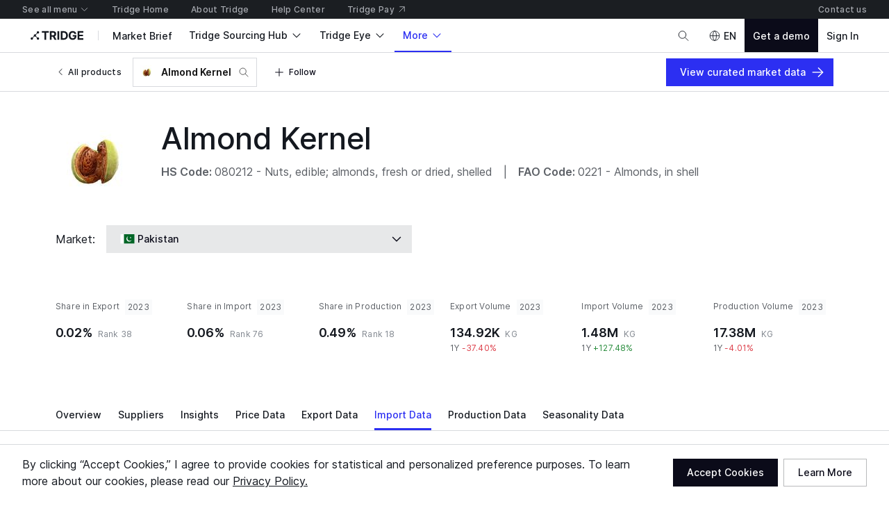

--- FILE ---
content_type: application/javascript
request_url: https://cdn-new.tridge.com/js/chunks/3RIEUGCK.js
body_size: -75
content:
import{d as r,h as o}from"https://cdn-new.tridge.com/js/chunks/5POUPG2C.js";import{w as t}from"https://cdn-new.tridge.com/js/chunks/HHI64AL2.js";t();var e=()=>(0,o.useContext)(r),s=e;export{s as a};


--- FILE ---
content_type: application/javascript
request_url: https://cdn-new.tridge.com/js/chunks/RZ4ETNPO.js
body_size: 1578
content:
import{K as t,L as i}from"https://cdn-new.tridge.com/js/chunks/ERXS3475.js";import{w as e}from"https://cdn-new.tridge.com/js/chunks/HHI64AL2.js";e();i();var{chunk:a,compact:n,concat:s,difference:o,differenceBy:l,differenceWith:p,drop:d,dropRight:u,dropRightWhile:c,dropWhile:h,fill:f,findIndex:y,findLastIndex:m,flatten:g,flattenDeep:b,flattenDepth:W,fromPairs:B,head:I,indexOf:k,initial:x,intersection:v,intersectionBy:A,intersectionWith:O,join:R,last:E,lastIndexOf:L,nth:S,pull:w,pullAll:j,pullAllBy:z,pullAllWith:q,pullAt:D,remove:M,reverse:N,slice:P,sortedIndex:C,sortedIndexBy:F,sortedIndexOf:K,sortedLastIndex:T,sortedLastIndexBy:U,sortedLastIndexOf:V,sortedUniq:G,sortedUniqBy:H,tail:J,take:Q,takeRight:X,takeRightWhile:Y,takeWhile:Z,union:_,unionBy:$,unionWith:ee,uniq:te,uniqBy:ie,uniqWith:re,unzip:ae,unzipWith:ne,without:se,xor:oe,xorBy:le,xorWith:pe,zip:de,zipObject:ue,zipObjectDeep:ce,zipWith:he,countBy:fe,every:ye,filter:me,find:ge,findLast:be,flatMap:We,flatMapDeep:Be,flatMapDepth:Ie,forEach:ke,forEachRight:xe,groupBy:ve,includes:Ae,invokeMap:Oe,keyBy:Re,map:Ee,orderBy:Le,partition:Se,reduce:we,reduceRight:je,reject:ze,sample:qe,sampleSize:De,shuffle:Me,size:Ne,some:Pe,sortBy:Ce,now:Fe,after:Ke,ary:Te,before:Ue,bind:Ve,bindKey:Ge,curry:He,curryRight:Je,debounce:Qe,defer:Xe,delay:Ye,flip:Ze,memoize:_e,negate:$e,once:et,overArgs:tt,partial:it,partialRight:rt,rearg:at,rest:nt,spread:st,throttle:ot,unary:lt,wrap:pt,castArray:dt,clone:ut,cloneDeep:ct,cloneDeepWith:ht,cloneWith:ft,conformsTo:yt,eq:mt,gt,gte:bt,isArguments:Wt,isArray:Bt,isArrayBuffer:It,isArrayLike:kt,isArrayLikeObject:xt,isBoolean:vt,isBuffer:At,isDate:Ot,isElement:Rt,isEmpty:Et,isEqual:Lt,isEqualWith:St,isError:wt,isFinite:jt,isFunction:zt,isInteger:qt,isLength:Dt,isMap:Mt,isMatch:Nt,isMatchWith:Pt,isNaN:Ct,isNative:Ft,isNil:Kt,isNull:Tt,isNumber:Ut,isObject:Vt,isObjectLike:Gt,isPlainObject:Ht,isRegExp:Jt,isSafeInteger:Qt,isSet:Xt,isString:Yt,isSymbol:Zt,isTypedArray:_t,isUndefined:$t,isWeakMap:ei,isWeakSet:ti,lt:ii,lte:ri,toArray:ai,toFinite:ni,toInteger:si,toLength:oi,toNumber:li,toPlainObject:pi,toSafeInteger:di,toString:ui,add:ci,ceil:hi,divide:fi,floor:yi,max:mi,maxBy:gi,mean:bi,meanBy:Wi,min:Bi,minBy:Ii,multiply:ki,round:xi,subtract:vi,sum:Ai,sumBy:Oi,clamp:Ri,inRange:Ei,random:Li,assign:Si,assignIn:wi,assignInWith:ji,assignWith:zi,at:qi,create:Di,defaults:Mi,defaultsDeep:Ni,findKey:Pi,findLastKey:Ci,forIn:Fi,forInRight:Ki,forOwn:Ti,forOwnRight:Ui,functions:Vi,functionsIn:Gi,get:Hi,has:Ji,hasIn:Qi,invert:Xi,invertBy:Yi,invoke:Zi,keys:_i,keysIn:$i,mapKeys:er,mapValues:tr,merge:ir,mergeWith:rr,omit:ar,omitBy:nr,pick:sr,pickBy:or,result:lr,set:pr,setWith:dr,toPairs:ur,toPairsIn:cr,transform:hr,unset:fr,update:yr,updateWith:mr,values:gr,valuesIn:br,chain:Wr,tap:Br,thru:Ir,camelCase:kr,capitalize:xr,deburr:vr,endsWith:Ar,escape:Or,escapeRegExp:Rr,kebabCase:Er,lowerCase:Lr,lowerFirst:Sr,pad:wr,padEnd:jr,padStart:zr,parseInt:qr,repeat:Dr,replace:Mr,snakeCase:Nr,split:Pr,startCase:Cr,startsWith:Fr,template:Kr,toLower:Tr,toUpper:Ur,trim:Vr,trimEnd:Gr,trimStart:Hr,truncate:Jr,unescape:Qr,upperCase:Xr,upperFirst:Yr,words:Zr,attempt:_r,bindAll:$r,cond:ea,conforms:ta,constant:ia,defaultTo:ra,flow:aa,flowRight:na,identity:sa,iteratee:oa,matches:la,matchesProperty:pa,method:da,methodOf:ua,mixin:ca,noop:ha,nthArg:fa,over:ya,overEvery:ma,overSome:ga,property:ba,propertyOf:Wa,range:Ba,rangeRight:Ia,stubArray:ka,stubFalse:xa,stubObject:va,stubString:Aa,stubTrue:Oa,times:Ra,toPath:Ea,uniqueId:La}=t;export{a,n as b,o as c,l as d,y as e,g as f,b as g,I as h,k as i,v as j,R as k,E as l,D as m,M as n,N as o,P as p,G as q,$ as r,te as s,ie as t,re as u,oe as v,le as w,ue as x,me as y,ge as z,ve as A,Ae as B,Le as C,we as D,Me as E,Pe as F,Ce as G,Qe as H,Xe as I,Ye as J,ot as K,Bt as L,vt as M,Et as N,Lt as O,zt as P,Ct as Q,Kt as R,Ut as S,Vt as T,Yt as U,mi as V,gi as W,Bi as X,Ii as Y,xi as Z,Ai as _,Oi as $,Li as aa,_i as ba,ir as ca,ar as da,sr as ea,or as fa,pr as ga,gr as ha,kr as ia,xr as ja,Ar as ka,Er as la,Lr as ma,Fr as na,Tr as oa,Xr as pa,Yr as qa,na as ra,Ba as sa,Ra as ta};


--- FILE ---
content_type: application/javascript
request_url: https://cdn-new.tridge.com/js/chunks/KBKDC5CM.js
body_size: 328
content:
import{c as d,d as h,e as o,f as g,g as c,h as m,i as u,j as l,k as z,l as $}from"https://cdn-new.tridge.com/js/chunks/LBBI4VOM.js";import{c as b}from"https://cdn-new.tridge.com/js/chunks/HKPQR5NQ.js";import{h as T,w as p}from"https://cdn-new.tridge.com/js/chunks/HHI64AL2.js";var y={};T(y,{darken:()=>M,lighten:()=>L,linearGradient:()=>d,mix:()=>H,normalize:()=>w,parseToRgb:()=>R,shade:()=>S,size:()=>$,tint:()=>f,transparentize:()=>x});p();var a=s=>typeof s=="string"&&s.includes("hsl"),k=s=>{let[e,n,r,i]=s.split("(")[1].split(")")[0].split(",");return{h:Math.round(e),s:Math.round(n.replace("%","")),l:Math.round(r.replace("%","")),a:parseFloat(i)}},t=s=>{let{h:e,s:n,l:r,a:i}=k(s);return i?`hsla(${e}, ${n}%, ${r}%, ${i})`:`hsl(${e}, ${n}%, ${r}%)`},x=(s,e)=>z(s,a(e)?t(e):e),L=(s,e)=>c(s,a(e)?t(e):e),M=(s,e)=>g(s,a(e)?t(e):e),S=(s,e)=>u(s,a(e)?t(e):e),f=(s,e)=>l(s,a(e)?t(e):e),H=(s,e,n)=>m(s,a(e)?t(e):e,a(n)?t(n):n),R=s=>o(a(s)?t(s):s),w=()=>b`${h()}button {margin:0;padding:0;background-color:transparent;border:none;-webkit-tap-highlight-color:transparent;-webkit-user-select:none;-moz-user-select:none;-ms-user-select:none;user-select:none;text-decoration:none;cursor:pointer;}
`;export{x as a,R as b,w as c,y as d};


--- FILE ---
content_type: application/javascript
request_url: https://cdn-new.tridge.com/js/chunks/TXW3223I.js
body_size: 193
content:
import{a}from"https://cdn-new.tridge.com/js/chunks/4K5VVGZZ.js";import{a as r}from"https://cdn-new.tridge.com/js/chunks/2JE6TP2B.js";import{d as _}from"https://cdn-new.tridge.com/js/chunks/RGX4CCSB.js";import{j as l,w as t}from"https://cdn-new.tridge.com/js/chunks/HHI64AL2.js";t();var s=l(_());var f=r.div.withConfig({componentId:"sc-hQuXNn"})`flex:1 0 auto;-ms-flex:1 0 auto;max-width:100%;min-width:0;${({backgroundColor:e,theme:o})=>e?`background-color:${o.colors[e]||e};`:""};
`,m=({forwardedRef:e,className:o,helmet:c,children:d,backgroundColor:i,style:p})=>s.default.createElement(f,{className:o?`page ${o}`:"page",ref:e,backgroundColor:i,style:p},c,d),n=a(m),L=n;window.__REACT_LAZY_LOADED_MODULES__||(window.__REACT_LAZY_LOADED_MODULES__=[]);window.__REACT_LAZY_LOADED_MODULES__.push({"src/components/Page":n});export{L as a};


--- FILE ---
content_type: application/javascript
request_url: https://cdn-new.tridge.com/js/chunks/RBCIPNAP.js
body_size: 821
content:
import{g as A,j as h,w as c,y as L}from"https://cdn-new.tridge.com/js/chunks/HHI64AL2.js";var O=A((Y,v)=>{c();var j=h(L());var b=function(){var y={tolerance:0,duration:800,easing:"easeOutQuart",container:window,callback:function(){}};function T(e,r,t,n){return e/=n,e--,-t*(e*e*e*e-1)+r}function s(e,r){var t={};return Object.keys(e).forEach(function(n){t[n]=e[n]}),Object.keys(r).forEach(function(n){t[n]=r[n]}),t}function k(e){return e.replace(/([A-Z])/g,function(r){return"-"+r.toLowerCase()})}function d(e){return e instanceof HTMLElement?e.scrollTop:e.pageYOffset}function u(){var e=arguments.length>0&&arguments[0]!==void 0?arguments[0]:{},r=arguments.length>1&&arguments[1]!==void 0?arguments[1]:{};this.options=s(y,e),this.easeFunctions=s({easeOutQuart:T},r)}u.prototype.registerTrigger=function(e,r){var t=this;if(e){var n=e.getAttribute("href")||e.getAttribute("data-target"),o=n&&n!=="#"?document.getElementById(n.substring(1)):document.body,a=s(this.options,E(e,this.options));typeof r=="function"&&(a.callback=r);var i=function(f){f.preventDefault(),t.move(o,a)};return e.addEventListener("click",i,!1),function(){return e.removeEventListener("click",i,!1)}}},u.prototype.move=function(e){var r=this,t=arguments.length>1&&arguments[1]!==void 0?arguments[1]:{};if(!(e!==0&&!e)){t=s(this.options,t);var n=typeof e=="number"?e:e.getBoundingClientRect().top,o=d(t.container),a=null,i;n-=t.tolerance;var p=function f(g){var l=d(r.options.container);a||(a=g-1);var m=g-a;if(i&&(n>0&&i>l||n<0&&i<l))return t.callback(e);i=l;var F=r.easeFunctions[t.easing](m,o,n,t.duration);t.container.scroll(0,F),m<t.duration?window.requestAnimationFrame(f):(t.container.scroll(0,n+o),t.callback(e))};window.requestAnimationFrame(p)}},u.prototype.addEaseFunction=function(e,r){this.easeFunctions[e]=r};function E(e,r){var t={};return Object.keys(r).forEach(function(n){var o=e.getAttribute("data-mt-".concat(k(n)));o&&(t[n]=isNaN(o)?o:parseInt(o,10))}),t}return u}();typeof v!="undefined"?v.exports=b:window.MoveTo=b});c();var w=h(O(),1),Q={tolerance:80,duration:800,easing:"easeOutQuart"},_=typeof window=="undefined"?{}:(()=>new w.default(Q))(),x=_;export{x as a};
/*! Bundled license information:

moveto/dist/moveTo.js:
  (*!
   * MoveTo - A lightweight scroll animation javascript library without any dependency.
   * Version 1.8.2 (28-06-2019 14:30)
   * Licensed under MIT
   * Copyright 2019 Hasan Aydoğdu <hsnaydd@gmail.com>
   *)
*/


--- FILE ---
content_type: application/javascript
request_url: https://cdn-new.tridge.com/js/chunks/RP2VVDPQ.js
body_size: 289
content:
import{t as _,w as a}from"https://cdn-new.tridge.com/js/chunks/NKTT4ACS.js";import{e as m}from"https://cdn-new.tridge.com/js/chunks/HKPQR5NQ.js";import{a as o,b as w}from"https://cdn-new.tridge.com/js/chunks/I46IQSWS.js";import{r as i}from"https://cdn-new.tridge.com/js/chunks/S2EBBIIR.js";import{w as e}from"https://cdn-new.tridge.com/js/chunks/HHI64AL2.js";e();e();var n=m.div.withConfig({componentId:"sc-dBclZF"})``,L=m.div.withConfig({componentId:"sc-ccnTSr"})`display:flex;flex-wrap:wrap;align-items:center;${({spacing:t})=>a(-t)}${({spacing:t})=>_(-t)} ${n} {${({spacing:t})=>a(t)}${({spacing:t})=>_(t)}${({fullWidth:t})=>t?"flex:1 1 auto;-ms-flex:1 1 auto;& button {  width:100%;}":""}}
`,D=({buttons:t,spacing:l=1,fullWidth:f=!1,children:r,className:d})=>{let E=t==null?void 0:t.map(({id:p,button:u})=>o.createElement(n,{key:p},u));return o.createElement(L,{spacing:l,fullWidth:f,className:d},E||(i(r)?r.map((p,u)=>o.createElement(n,{key:`button-group-item-${u}`},p)):o.createElement(n,null,r)))},s=D;var c=s,b=c;window.__REACT_LAZY_LOADED_MODULES__||(window.__REACT_LAZY_LOADED_MODULES__=[]);window.__REACT_LAZY_LOADED_MODULES__.push({"src/components/ButtonGroup":c});export{b as a};


--- FILE ---
content_type: application/javascript
request_url: https://cdn-new.tridge.com/js/chunks/3EYZZTOI.js
body_size: 2053
content:
import{a as te}from"https://cdn-new.tridge.com/js/chunks/OLCCEXFZ.js";import{a as N}from"https://cdn-new.tridge.com/js/chunks/4MBXD2VH.js";import{b as H}from"https://cdn-new.tridge.com/js/chunks/QUJT7RUJ.js";import{a as A}from"https://cdn-new.tridge.com/js/chunks/Q76HYVG6.js";import{b as oe}from"https://cdn-new.tridge.com/js/chunks/AE6LU7OQ.js";import{a as f}from"https://cdn-new.tridge.com/js/chunks/7IPG3OQ7.js";import{da as z,o as M}from"https://cdn-new.tridge.com/js/chunks/LJA5MTX3.js";import{a as w}from"https://cdn-new.tridge.com/js/chunks/UULDXMAK.js";import{a as c}from"https://cdn-new.tridge.com/js/chunks/K7SJ7332.js";import{a as $}from"https://cdn-new.tridge.com/js/chunks/4U2Q63SL.js";import{a as h}from"https://cdn-new.tridge.com/js/chunks/2PRGMJXB.js";import{a as P}from"https://cdn-new.tridge.com/js/chunks/HPA5E3F2.js";import{a as Q}from"https://cdn-new.tridge.com/js/chunks/GK3GZHPX.js";import{a as y}from"https://cdn-new.tridge.com/js/chunks/WCMQXIKA.js";import{a as O}from"https://cdn-new.tridge.com/js/chunks/USIIYW5A.js";import{a as v}from"https://cdn-new.tridge.com/js/chunks/MEZ44ZOG.js";import{a as s}from"https://cdn-new.tridge.com/js/chunks/UCIHRWUV.js";import{a as n}from"https://cdn-new.tridge.com/js/chunks/T275OX2G.js";import{a as r}from"https://cdn-new.tridge.com/js/chunks/OBMTKTOQ.js";import{a as F}from"https://cdn-new.tridge.com/js/chunks/2JE6TP2B.js";import{D}from"https://cdn-new.tridge.com/js/chunks/QWG3RNVL.js";import{a as re}from"https://cdn-new.tridge.com/js/chunks/CBVVAW5L.js";import{$ as E}from"https://cdn-new.tridge.com/js/chunks/RZ4ETNPO.js";import{d as he}from"https://cdn-new.tridge.com/js/chunks/RGX4CCSB.js";import{b as o,c as m,e as k,j as ce,w as S}from"https://cdn-new.tridge.com/js/chunks/HHI64AL2.js";S();var e=ce(he());S();var ae=D`
  query tradesFlowTypeForTradeTreemap($filter: TradeFilterInput, $page: PageInput) {
    trades(filter: $filter, page: $page) @connection(key: "tradesFlowTypeForTradeTreemap", filter: ["filter", "page"]) {
      page {
        startCursor
        endCursor
        hasPrevious
        hasNext
      }
      objects {
        id
        classification
        value
        value1yChange
        value3yChange
        value5yChange
        value1mChange
        value3mChange
        value6mChange
        valueShareForPartner
        valueShareForReporter
        weight
        weight1yChange
        weight3yChange
        weight5yChange
        weight1mChange
        weight3mChange
        weight6mChange
        weightShareForReporter
        weightShareForPartner
        reporter {
          code
          localizedName
          continent
        }
        partner {
          code
          localizedName
          continent
        }
        commodityCode {
          id
          code
          name
          depth
        }
      }
    }
  }
`,ie=D`
  query tradesCommodityCodeTypeForTradeTreemap($filter: TradeFilterInput, $page: PageInput) {
    trades(filter: $filter, page: $page) @connection(key: "tradesCommodityCodeTypeForTradeTreemap", filter: ["filter", "page"]) {
      page {
        startCursor
        endCursor
        hasPrevious
        hasNext
      }
      objects {
        id
        value
        weight
        valueShareForAllCodes
        weightShareForAllCodes
        commodityCode {
          id
          code
          name
          depth
        }
      }
    }
  }
`;var Ce={flow:ae,commodityCode:ie},pe=F.div.withConfig({componentId:"sc-gcJAnQ"})`display:flex;justify-content:center;align-items:center;height:400px;
`,ne=F(c).withConfig({componentId:"sc-diEOWa"})`min-width:300px;max-width:400px;
`,le=F(Q.Unit).withConfig({componentId:"sc-jQhEiw"})`& + & {border-left:1px solid ${({theme:C})=>C.colors.surfaceBorderSubtle};}
`,xe=_e=>{var q=_e,{treemapType:C,variables:V,filter:u={},page:Y,ordering:I="-value",className:U,config:me,emptyState:W}=q,j=k(q,["treemapType","variables","filter","page","ordering","className","config","emptyState"]);let J=me||{},{ratio:x,height:se}=J,T=k(J,["ratio","height"]),G=se||400,{t:_}=re(),{colors:Te}=oe(),{compositeTradeLatestYear:b}=te(),Z=Ce[C],l=u.flow==="i"?"import":"export";return C==="flow"?e.default.createElement($,o({query:Z,variables:V,filter:o({period:b},u),page:o(o({},z(M,I)),Y)},j),({loading:B,objects:p})=>{let g=u.reporter?"partner":"reporter",a=E(p,"value"),d=E(p,u.reporter?"valueShareForReportner":"valueShareForPartner"),L=1-d,ye=a*(L/d),ue=[...p.map(i=>({id:i[g].code,label:i[g].localizedName,value:i.value})),{id:"others",label:"Others",value:ye,config:{node:{color:Te.surfaceBorderSubtle},valueLabel:{hidden:!0},tooltip:{hidden:!0}}}];return B?e.default.createElement(pe,null,e.default.createElement(O,{size:"l"})):p.length===0?W||e.default.createElement(A,{icon:"eye-off",title:_("_trans.intelligence_dashboard_page_modal.price_entry_empty_status.a_title","No data"),description:_("_trans.intelligence_dashboard_page_modal.price_entry_empty_status.description","You have no data at the moment."),backgroundColor:"surface0",minHeight:400}):e.default.createElement(N,{className:U,dataSet:ue,config:m(o(o({},T),x?{ratio:x}:{height:G}),{sort:(i,t)=>i.data.id==="others"?1:t.value-i.value,valueLabel:m(o({},T.valueLabel),{formatValue:i=>`$${H(i,{abbreviation:!0})}`}),tooltip:m(o({},T.tooltip),{renderTooltipContent:i=>{let t=p.filter(ge=>ge[g].code===i.id)[0];if(!t)return null;let{reporter:K,partner:X}=t||{},R=l==="import"?K:X,ee=l==="import"?X:K;return e.default.createElement(ne,null,t.partner.code==="WL"?e.default.createElement(c.HeadSection,null,e.default.createElement(v,{alignment:"center",spacing:.5},e.default.createElement(w,null,e.default.createElement(P,{countryCode:t.reporter.code})),e.default.createElement(r,{typography:"label.s",weight:"semiBold"},t.reporter.localizedName))):e.default.createElement(e.default.Fragment,null,e.default.createElement(c.HeadSection,null,e.default.createElement(r,{typography:"label.xs",transform:"uppercase"},`${l} Flow`)),e.default.createElement(h,null),e.default.createElement(Q,null,e.default.createElement(le,{size:1/2},e.default.createElement(y,{all:2},e.default.createElement(r,{typography:"label.xs",transform:"uppercase"},"From"),e.default.createElement(n,{top:.5},e.default.createElement(v,{alignment:"center",spacing:.5},e.default.createElement(w,null,e.default.createElement(P,{countryCode:ee.code})),e.default.createElement(r,{typography:"label.s",weight:"semiBold"},ee.localizedName))))),e.default.createElement(le,{size:1/2},e.default.createElement(y,{all:2},e.default.createElement(r,{typography:"label.xs",transform:"uppercase"},"To"),e.default.createElement(n,{top:.5},e.default.createElement(v,{alignment:"center",spacing:.5},e.default.createElement(w,null,e.default.createElement(P,{countryCode:R.code})),e.default.createElement(r,{typography:"label.s",weight:"semiBold"},R.localizedName))))))),e.default.createElement(h,null),e.default.createElement(y,{all:2},e.default.createElement(s,null,e.default.createElement(s.Main,null,e.default.createElement(r,{typography:"label.xs",transform:"uppercase"},`${l} Value`)),e.default.createElement(s.Side,null,e.default.createElement(r,{typography:"label.xs",transform:"uppercase"},b))),e.default.createElement(n,{top:2},e.default.createElement(r,{color:"oldGray3"},"USD")),e.default.createElement(n,{top:.5},e.default.createElement(r,{typography:"emphasizedText.1",color:"onSurface"},e.default.createElement(f,{value:t.value,type:"price",formatOption:{abbreviation:!0}}))),e.default.createElement(n,{top:1},e.default.createElement(r,{color:"onSurfaceSubtle",typography:"body.s"},e.default.createElement(f,{value:t.partner.code==="WL"?t.valueShareForPartner:t.valueShareForReporter,type:"percentage",format:"0.00%"})," ",t.partner.code==="WL"?l==="export"?"of global export share":"of global import share":l==="export"?`of export share to ${t.partner.localizedName} compared to the global market`:`of import share to ${t.partner.localizedName} compared to the global market`))),e.default.createElement(h,null),e.default.createElement(y,{all:2},e.default.createElement(r,{color:"onSurfaceSubtle"},t.commodityCode.name)))}})})})}):e.default.createElement($,o({query:Z,variables:V,filter:o({period:b},u),page:o(o({},z(M,I)),Y)},j),({loading:B,objects:p})=>{let g=p.map(a=>({id:a.commodityCode.code,label:`${a.commodityCode.code} - ${a.commodityCode.name.split(" ").slice(0,3).join(" ")}${a.commodityCode.name.split(" ").length>3?"...":""}`,value:a.value}));return B?e.default.createElement(pe,null,e.default.createElement(O,null)):p.length===0?W||e.default.createElement(A,{icon:"eye-off",title:_("_trans.intelligence_dashboard_page_modal.price_entry_empty_status.a_title","No data"),description:_("_trans.intelligence_dashboard_page_modal.price_entry_empty_status.description","You have no data at the moment."),backgroundColor:"surface0",minHeight:400}):e.default.createElement(N,{className:U,dataSet:g,config:m(o(o({},T),x?{ratio:x}:{height:G}),{valueLabel:m(o({},T.valueLabel),{formatValue:a=>`$${H(a,{abbreviation:!0})}`,minSize:8}),label:{minSize:8},tooltip:m(o({},T.tooltip),{renderTooltipContent:a=>{let d=p.filter(({commodityCode:L})=>L.code===a.id)[0];return d?e.default.createElement(ne,null,e.default.createElement(c.HeadSection,null,e.default.createElement(r,{weight:"semiBold"},`${d.commodityCode.code}-${d.commodityCode.name}`)),e.default.createElement(h,null),e.default.createElement(y,{all:2},e.default.createElement(s,null,e.default.createElement(s.Main,null,e.default.createElement(r,{typography:"label.xs",transform:"uppercase"},`${l} Value`)),e.default.createElement(s.Side,null,e.default.createElement(r,{typography:"label.xs",transform:"uppercase"},b))),e.default.createElement(n,{top:2},e.default.createElement(r,{color:"oldGray3"},"USD")),e.default.createElement(n,{top:.5},e.default.createElement(r,{typography:"emphasizedText.1",color:"onSurface"},e.default.createElement(f,{value:d.value,type:"price",formatOption:{abbreviation:!0}}))),e.default.createElement(n,{top:2},e.default.createElement(r,{color:"onSurfaceSubtle",typography:"body.s"},e.default.createElement(f,{value:d.valueShareForAllCodes,type:"percentage",format:"0.00%"})," ",l==="export"?"of global export share":"of global import share")))):null}})})})})},de=xe,Xe=de;window.__REACT_LAZY_LOADED_MODULES__||(window.__REACT_LAZY_LOADED_MODULES__=[]);window.__REACT_LAZY_LOADED_MODULES__.push({"src/components/TradeTreemap":de});export{Xe as a};
